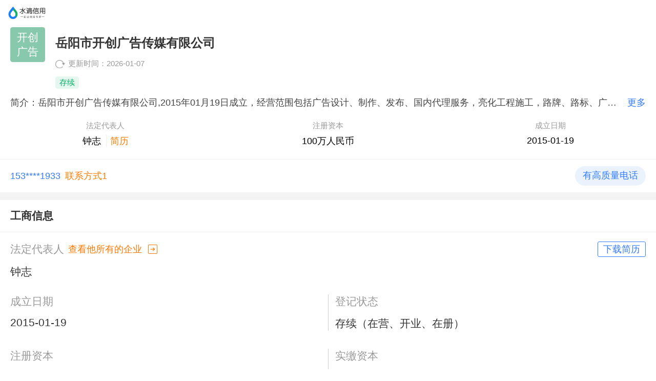

--- FILE ---
content_type: text/html; charset=utf-8
request_url: https://m.shuidi.cn/company-a66409dafd09d6388a3ef2f417b362dc.html
body_size: 7144
content:
<!doctype html>
<html data-n-head-ssr lang="en" data-n-head="%7B%22lang%22:%7B%22ssr%22:%22en%22%7D%7D">
  <head >
    <meta data-n-head="ssr" charset="utf-8"><meta data-n-head="ssr" name="viewport" content="width=device-width, initial-scale=1"><meta data-n-head="ssr" data-hid="description" name="description" content=""><meta data-n-head="ssr" name="format-detection" content="telephone=no"><meta data-n-head="ssr" name="keywords" content="岳阳市开创广告传媒有限公司、岳阳市开创广告传媒有限公司联系方式、岳阳市开创广告传媒有限公司法人、岳阳市开创广告传媒有限公司失信、岳阳市开创广告传媒有限公司财务状况"><meta data-n-head="ssr" name="description" content="水滴信用为你提供岳阳市开创广告传媒有限公司的联系方式，法人信息，等全维度信息，查企业就在水滴信用!"><meta data-n-head="ssr" name="applicable-device" content="mobile"><meta data-n-head="ssr" rel="canonical" ref="https://shuidi.cn/company-a66409dafd09d6388a3ef2f417b362dc.html"><title>岳阳市开创广告传媒有限公司 - 水滴信用</title><link data-n-head="ssr" rel="icon" type="image/x-icon" href="/favicon.ico"><script data-n-head="ssr" src="https://hm.baidu.com/hm.js?4cb0385b9ad8022cb597e5015cb7a9e8"></script><link rel="preload" href="/static/179c620.js" as="script"><link rel="preload" href="/static/1649fe5.js" as="script"><link rel="preload" href="/static/css/96656bf.css" as="style"><link rel="preload" href="/static/c05fc61.js" as="script"><link rel="preload" href="/static/css/30a4686.css" as="style"><link rel="preload" href="/static/fcda7f1.js" as="script"><link rel="preload" href="/static/css/f64973b.css" as="style"><link rel="preload" href="/static/2bae95f.js" as="script"><link rel="preload" href="/static/css/2275a74.css" as="style"><link rel="preload" href="/static/027e1aa.js" as="script"><link rel="stylesheet" href="/static/css/96656bf.css"><link rel="stylesheet" href="/static/css/30a4686.css"><link rel="stylesheet" href="/static/css/f64973b.css"><link rel="stylesheet" href="/static/css/2275a74.css">
  </head>
  <body >
    <div data-server-rendered="true" id="shuidimobilecontainer"><!----><div id="__layout"><div class="page"><div class="header-logo"><a href="/" title="水滴信用"><img alt="水滴信用" src="https://statichuoshan.shuidi.cn/shuidi/images/home/shuidi-logo-174.png"></a></div> <div class="box1"><div class="box_child"><div class="header_row1"><div class="company_logo"><div class="logo logo1" data-v-6acb832d><div class="box" style="width:1.2592592592592593rem;height:1.2592592592592593rem;border-radius:0.08333333333333333rem;" data-v-6acb832d><div class="logoBg" style="background-color:rgba(76,121,189,0.6);" data-v-6acb832d></div> <div class="table" data-v-6acb832d><div class="table_cell" style="color:#FFF;font-size:0.3888888888888889rem;letter-spacing:0.00720164609053498rem;" data-v-6acb832d>开创广告</div></div></div></div> <div class="claim-iocn"><!----> <!----></div></div> <div class="right"><h1 id="company_name" class="company_name">岳阳市开创广告传媒有限公司
                    </h1> <div class="second_row"><div class="update"><span class="iconRefresh"></span> <span>更新时间：2026-01-07</span></div></div> <div class="tag_box"><div class="company_status default">
                            存续</div> <!----> <!----> <!----></div></div></div> <div class="intro"><div id="intro" class="intro">简介：岳阳市开创广告传媒有限公司,2015年01月19日成立，经营范围包括广告设计、制作、发布、国内代理服务，亮化工程施工，路牌、路标、广告牌安装的施工，文化活动的组织与策划，导向标识、招牌设计，导向标识制作，图文制作，招牌制作，围栏、护栏设计与安装，办公用品、公交站台、村务公开栏制作与销售，办公设备耗材批发，室内装饰设计服务。（依法须经批准的项目，经相关部门批准后方可开展经营活动）</div> <div class="btn_more">更多</div></div> <div class="row_3"><div class="left_box"><div class="title">法定代表人</div> <div class="content"><span class="col_link">钟志</span> <div class="btn_download"><div class="download" data-v-5e126cfb><span data-v-5e126cfb>简历</span> <!----></div></div></div></div> <div class="center_box"><div class="title">注册资本</div> <div class="content"><span id="registered_capital">100万人民币</span></div></div> <div class="right_box"><div class="title">成立日期</div> <div class="content"><span id="establishmen_date">2015-01-19</span></div></div></div></div> <div class="ab-test-b"><div class="ab-test-b__left"><div class="phone">153****1933</div> <div class="btn_more">联系方式1</div></div> <div class="ab-test-b__right"><div class="ab-test-b__tag">有高质量电话</div> <!----> <!----></div></div></div> <div class="item_box"><div class="item_box_title">工商信息</div> <div class="chunk"><div class="row1"><div class="flex_box"><div class="label">法定代表人</div> <div class="right_btn">查看他所有的企业
                    </div> <div class="flex_1"></div> <div class="download btn_download" data-v-5e126cfb><span data-v-5e126cfb>下载简历</span> <!----></div></div> <div class="text">钟志</div></div> <div class="row"><div class="left"><div class="label">成立日期</div> <div class="text">2015-01-19</div></div> <div class="right"><div class="label">登记状态</div> <div class="text">存续（在营、开业、在册）</div></div></div> <div class="row"><div class="left"><div class="label">注册资本</div> <div class="text">100.000000万人民币</div></div> <div class="right"><div class="label">实缴资本</div> <div class="text">-</div></div></div> <div class="row"><div class="left"><div class="label">企业类型</div> <div class="text">有限责任公司(自然人独资)</div></div> <div class="right"><div class="label">参保人数</div> <div class="text">0人</div></div></div> <div class="row"><div class="left"><div class="label">所属地区</div> <div class="text">湖南省</div></div> <div class="right"><div class="label">人员规模</div> <div class="text">企业选择不公示</div></div></div></div> <div class="chunk"><div class="row"><div class="left"><div class="label">统一社会信用代码</div> <div class="text">91430600329350129R</div></div> <div class="right"><div class="label">工商注册号</div> <div class="text">430601000017633</div></div></div> <div class="row"><div class="left"><div class="label">组织机构代码</div> <div class="text">329350129</div></div></div></div> <div class="chunk"><div class="row2"><div class="label">曾用名</div> <div class="text">-</div></div> <div class="row2"><div class="label">所属行业</div> <div class="text">商务服务业</div></div></div> <div class="chunk"><div class="row2"><div class="label">经营范围</div> <div class="text business_scope">广告设计、制作、发布、国内代理服务，亮化工程施工，路牌、路标、广告牌安装的施工，文化活动的组织与策划，导向标识、招牌设计，导向标识制作，图文制作，招牌制作，围栏、护栏设计与安装，办公用品、公交站台、村务公开栏制作与销售，办公设备耗材批发，室内装饰设计服务。（依法须经批准的项目，经相关部门批准后方可开展经营活动）</div> <!----></div> <div class="row2"><div class="label">企业地址</div> <div class="text">湖南省岳阳市岳阳经济技术开发区金凤桥管理处监申桥社区创业服务中心大楼8楼801</div></div></div> <div class="chunk"><div class="row2"><div class="label">营业期限</div> <div class="text">2015-01-19 至 2035-01-18</div></div> <div class="row2"><div class="label">核准日期</div> <div class="text">2023-11-29</div></div> <div class="row2"><div class="label">登记机关</div> <div class="text">岳阳市岳阳楼区市场监督管理局</div></div></div></div> <div class="item_box"><div class="item_box_title">股东信息 1</div> <div class="key_employee item" data-v-3c392557><div class="row1" data-v-3c392557><div class="logo logo1" data-v-6acb832d data-v-3c392557><div class="box" style="width:0.7962962962962963rem;height:0.7962962962962963rem;border-radius:0.05555555555555555rem;" data-v-6acb832d><div class="logoBg" style="background-color:rgba(76,121,189,0.6);" data-v-6acb832d></div> <div class="table" data-v-6acb832d><div class="table_cell" data-v-6acb832d></div></div></div></div> <span class="employee_name" data-v-3c392557>钟志</span> <div class="right_btn" data-v-3c392557>查看他所有的企业</div></div> <div class="row" data-v-3c392557><div class="left" data-v-3c392557><div class="label" data-v-3c392557>持股比例</div> <div class="content" data-v-3c392557>100%</div></div> <div class="right" data-v-3c392557><div class="label" data-v-3c392557>股东类型</div> <div class="content" data-v-3c392557>自然人股东</div></div></div> <div class="row" data-v-3c392557><div class="left" data-v-3c392557><div class="label" data-v-3c392557>认缴出资额</div> <div class="content" data-v-3c392557>100万元</div></div> <div class="right" data-v-3c392557><div class="label" data-v-3c392557>实缴出资额</div> <div class="content" data-v-3c392557>-</div></div></div> <!----> <!----> <div class="line" data-v-3c392557></div></div> <!----></div> <div class="item_box"><div class="item_box_title">主要人员 2</div> <div class="key_employee item" data-v-0cd6a85a><div class="row1" data-v-0cd6a85a><div class="logo logo1" data-v-6acb832d data-v-0cd6a85a><div class="box" style="width:0.7962962962962963rem;height:0.7962962962962963rem;border-radius:0.05555555555555555rem;" data-v-6acb832d><div class="logoBg" style="background-color:rgba(177,109,176,0.6);" data-v-6acb832d></div> <div class="table" data-v-6acb832d><div class="table_cell" style="color:#FFF;font-size:0.3422222222222222rem;letter-spacing:0.006337448559670782rem;" data-v-6acb832d>方</div></div></div></div> <span class="employee_name" data-v-0cd6a85a>方雨</span> <div class="right_btn" data-v-0cd6a85a>查看他所有的企业</div></div> <div class="row2" data-v-0cd6a85a><span data-v-0cd6a85a>职位</span> <div class="download btn_download" data-v-5e126cfb data-v-0cd6a85a><span data-v-5e126cfb>下载简历</span> <!----></div></div> <div class="row3" data-v-0cd6a85a><span data-v-0cd6a85a>监事</span></div></div><div class="key_employee item" data-v-0cd6a85a><div class="row1" data-v-0cd6a85a><div class="logo logo1" data-v-6acb832d data-v-0cd6a85a><div class="box" style="width:0.7962962962962963rem;height:0.7962962962962963rem;border-radius:0.05555555555555555rem;" data-v-6acb832d><div class="logoBg" style="background-color:rgba(193,123,86,0.6);" data-v-6acb832d></div> <div class="table" data-v-6acb832d><div class="table_cell" style="color:#FFF;font-size:0.3422222222222222rem;letter-spacing:0.006337448559670782rem;" data-v-6acb832d>钟</div></div></div></div> <span class="employee_name" data-v-0cd6a85a>钟志</span> <div class="right_btn" data-v-0cd6a85a>查看他所有的企业</div></div> <div class="row2" data-v-0cd6a85a><span data-v-0cd6a85a>职位</span> <div class="download btn_download" data-v-5e126cfb data-v-0cd6a85a><span data-v-5e126cfb>下载简历</span> <!----></div></div> <div class="row3" data-v-0cd6a85a><span data-v-0cd6a85a>执行公司事务的董事,经理</span></div></div> <!----></div> <!----> <!----> <!----> <!----> <!----> <!----> <div class="dialog" data-v-169f825c><!----></div></div></div></div><script>window.__SHUIDIMOBILE__=(function(a,b,c,d,e,f,g,h,i,j,k,l,m,n,o,p,q,r,s,t,u,v,w,x,y,z,A,B,C,D,E,F,G,H,I,J,K,L,M,N,O,P,Q,R,S,T,U,V,W,X,Y,Z,_,$,aa,ab,ac,ad,ae,af,ag,ah,ai,aj,ak,al,am,an,ao){aa.stock={is_personal:e,stock_name:g,digest:f,logo:{logo_url:b,logo_str:{logoImgStr:t,logoImgColor:Q}},rel_num:k};aa.stock_proportion=R;aa.stock_capital_num=o;aa.stock_date=p;aa.pays=[{pay_no:e,invest_type:S,stock_capital:o,stock_date:p,stock_unit:T}];aa.is_show_pays=i;aa.stock_realcapital_num=h;aa.stock_realdate=h;aa.is_show_real_pays=i;aa.realpays=[];aa.include_date=n;aa.stock_type=U;aa.remove_date=h;aa.product_id=b;aa.product_name=h;aa.invest_num=a;aa.labels=[V,W];ab.employee_name=u;ab.position=Y;ab.name="\u003Cspan style=\"background-color: #84cab0\" class=\"surname-span\"\u003E方\u003C\u002Fspan\u003E";ab.company_relation_num=a;ab.logo=d;ac.employee_name=g;ac.position=Z;ac.name="\u003Cspan style=\"background-color: #bc9edd\" class=\"surname-span\"\u003E钟\u003C\u002Fspan\u003E";ac.company_relation_num=a;ac.logo=d;return {layout:"default",data:[{digest:f,details:{head_info:{not_claim:e,logoImgStr:E,logoImgColor:F,logo_img_str:E,logo_img_color:F,history_names:d,main_product_list:b,group_info:[],product_info:{product_name:d,round:d,product_id:d},company_type_list:[G,H],capital_display_rule:{is_display:e,display_name:I},province_str:J,company_name:K,company_status:"存续",companyStatusStr:L,intro:"岳阳市开创广告传媒有限公司,2015年01月19日成立，经营范围包括广告设计、制作、发布、国内代理服务，亮化工程施工，路牌、路标、广告牌安装的施工，文化活动的组织与策划，导向标识、招牌设计，导向标识制作，图文制作，招牌制作，围栏、护栏设计与安装，办公用品、公交站台、村务公开栏制作与销售，办公设备耗材批发，室内装饰设计服务。（依法须经批准的项目，经相关部门批准后方可开展经营活动）",legal_person:g,legal_person_info:{legal_person_caption:M,data:[{legal_person:g,is_personal:e,digest:b}]},province:N,address:m,industry_name:d,rpids_arr:["1281","1294","1309"],capital:"100万人民币",establish_date:n,last_update:"2026-01-07",pv:a,credit_no:O,city:"岳阳市",icp_list:[],cliam_level:a,to_mp_label_type:s,chain_info:d,finance_history_str:b,stock_base_str:[],org_type:b,is_sme:j,scale:{scale:"微型",scale_letter:"XS",scale_desc:"基于大数据模型，结合不同行业企业的经营数据计算形成的L(大型)、M(中型)、S(小型)和XS(微型)四类企业规模分类体系（部分缺乏判定指标或新成立的企业不纳入计算范畴）。"},industries:{industry_l1_name:"租赁和商务服务业",industry_l2_name:P,industry_l3_name:"广告业",industry_l4_name:"其他广告服务"},revoke_info:d,company_tags:{history_name:[],company_type:b,sme:"小微企业",soes:b,rongzi:b,stock:[],technology:[],certificate:[],expire_certificate:[],aaa:b,risk:[],has_credit_alert:c},risk_mark_count:{direct:{black_list:b,popular_feeling:[]},partner:{black_list:[],popular_feeling:[]},invest:{black_list:[],popular_feeling:[]}}},partners_info:{partners_num:e,partners_list:[{stock:{is_personal:e,stock_name:g,digest:f,logo:{logo_url:b,logo_str:{logoImgStr:t,logoImgColor:Q}},rel_num:k},stock_proportion:R,stock_capital_num:o,stock_date:p,pays:[{pay_no:e,invest_type:S,stock_capital:o,stock_date:p,stock_unit:T}],is_show_pays:i,stock_realcapital_num:h,stock_realdate:h,is_show_real_pays:i,realpays:[],include_date:n,stock_type:U,remove_date:h,product_id:b,product_name:h,invest_num:a,labels:[V,W]}]},employees_info:{employees_num:l,employees_list:[{name:"方",name_color:X,position:Y,employee_name:u,company_relation_num:k,logo:d},{name:t,name_color:X,position:Z,employee_name:g,company_relation_num:k,logo:d}]},base_info:{partners_num:e,employees_num:l,invests_num:a,controller_count:k,beneficial_count:k,change_num:_,annual_reports_num:10,n_branches_num:a,actual_control_num:a,actual_holder_data:[],is_main_company:i,parent_company_name_digest:d,finally_gains_person_num:a,the_same_industry_analyzed_num:e,partner_pub_num:a,has_stock:a},ticket_count:a},baseInfo:{company_name:K,legal_person:g,legal_person_info:{legal_person_caption:M,data:[{legal_person:g,is_personal:e,digest:b}]},establish_date:n,company_status:"存续（在营、开业、在册）",companyStatusStr:L,capital:"100.000000万人民币",real_capital:d,company_type:"有限责任公司(自然人独资)",insurance_amount:"0人",insurance_year:2024,has_report_amount:j,province:N,employee_no:"企业选择不公示",credit_no:O,company_no:"430601000017633",org_code:"329350129",history_names:[],industry_l2_name:P,business_scope:$,company_address:m,operation_date:"2015-01-19 至 2035-01-18",issue_date:v,authority:"岳阳市岳阳楼区市场监督管理局",company_type_list:[G,H],capital_display_rule:{is_display:e,display_name:I},province_str:J,partners:{total:e,data:[aa]},employees:{total:l,data:[ab,ac]},person_count_num:s,changes:{total:_,data:[{id:"745269922",company_name_digest:f,change_record:"5a486f35aabe57599f71664b849ef7e3",change_date:"2024-06-12",change_type:w,change_field:x,content_before:q,content_after:"蒋斌 *** 备案手机：***",change_source:c,content_before_marked:"[{\"content\": \"钟志 *** 备案手机：***\", \"mark_diffs\": [{\"name\": \"钟志\", \"end_idx\": 1, \"start_idx\": 0}]}]",content_after_marked:"[{\"content\": \"蒋斌 *** 备案手机：***\", \"mark_diffs\": [{\"name\": \"蒋斌\", \"end_idx\": 1, \"start_idx\": 0}]}]",change_parsed_record:b,use_flag:c,create_time:"2024-06-28 02:12:38",update_time:ad},{id:"598618186",company_name_digest:f,change_record:"70c87851eae8479823f37a2e51ba519a",change_date:v,change_type:ae,change_field:ae,content_before:"岳阳经济技术开发区亮山村嘉惠小区综合楼113号",content_after:m,change_source:c,content_before_marked:"[{\"content\": \"岳阳经济技术开发区亮山村嘉惠小区综合楼113号\", \"mark_diffs\": [{\"name\": \"亮山村嘉惠小\", \"end_idx\": 14, \"start_idx\": 9}, {\"name\": \"综合\", \"end_idx\": 17, \"start_idx\": 16}, {\"name\": \"13号\", \"end_idx\": 22, \"start_idx\": 20}]}]",content_after_marked:"[{\"content\": \"湖南省岳阳市岳阳经济技术开发区金凤桥管理处监申桥社区创业服务中心大楼8楼801\", \"mark_diffs\": [{\"name\": \"湖南省岳阳市\", \"end_idx\": 5, \"start_idx\": 0}, {\"name\": \"金凤桥管理处监申桥社\", \"end_idx\": 24, \"start_idx\": 15}, {\"name\": \"创业服务中心大\", \"end_idx\": 32, \"start_idx\": 26}, {\"name\": \"8楼80\", \"end_idx\": 37, \"start_idx\": 34}]}]",change_parsed_record:b,use_flag:c,create_time:y,update_time:y},{id:"678029247",company_name_digest:f,change_record:"f4f289fc58c3deb84970a8458666281d",change_date:v,change_type:z,change_field:A,content_before:b,content_after:"2023-11-22住所变更",change_source:c,content_before_marked:B,content_after_marked:"[{\"content\": \"2023-11-22住所变更\", \"mark_diffs\": [{\"name\": \"2023-11-22住所变更\", \"end_idx\": 13, \"start_idx\": 0}]}]",change_parsed_record:b,use_flag:c,create_time:"2024-05-27 19:37:48",update_time:af},{id:"598618190",company_name_digest:f,change_record:"b37abbb1a744059892585df2ae0d5ef3",change_date:"2023-11-22",change_type:w,change_field:x,content_before:q,content_after:"钟志 *** 备案手机：*** （网上办理）",change_source:c,content_before_marked:C,content_after_marked:"[{\"content\": \"钟志 *** 备案手机：*** （网上办理）\", \"mark_diffs\": [{\"name\": \" （网上办理）\", \"end_idx\": 21, \"start_idx\": 15}]}]",change_parsed_record:b,use_flag:c,create_time:y,update_time:ag},{id:"438169636",company_name_digest:f,change_record:"0f91af3f31df869eb83cf278db98ab51",change_date:ah,change_type:ai,change_field:aj,content_before:"方蒙蒙",content_after:u,change_source:c,content_before_marked:"[{\"content\": \"方蒙蒙\", \"add_mark\": \"【退出】\", \"mark_diffs\": [{\"name\": \"方蒙蒙\", \"end_idx\": 2, \"name_id\": \"4dffa79ee4283f7e9c93aecdd2a4042c\", \"start_idx\": 0, \"is_personal\": 1}]}]",content_after_marked:"[{\"content\": \"方雨\", \"add_mark\": \"【新增】\", \"mark_diffs\": [{\"name\": \"方雨\", \"end_idx\": 1, \"name_id\": \"feb866b5c33634989d3bb0def2962e81\", \"start_idx\": 0, \"is_personal\": 1}]}]",change_parsed_record:b,use_flag:c,create_time:ak,update_time:ak},{id:"678029296",company_name_digest:f,change_record:"25851684c7388e5f37d006d1841579ba",change_date:ah,change_type:z,change_field:A,content_before:b,content_after:"监事备案",change_source:c,content_before_marked:B,content_after_marked:"[{\"content\": \"监事备案\", \"mark_diffs\": [{\"name\": \"监事备案\", \"end_idx\": 3, \"start_idx\": 0}]}]",change_parsed_record:b,use_flag:c,create_time:al,update_time:af},{id:"269010615",company_name_digest:f,change_record:"8415501a2e4d8ded7a1174e7487f5f4b",change_date:D,change_type:am,change_field:am,content_before:"广告设计、制作及发布；亮化工程、文化活动策划服务。（依法须经批准的项目，经相关部门批准后方可开展经营活动）",content_after:$,change_source:c,content_before_marked:"[{\"content\": \"广告设计、制作及发布\\n亮化工程、文化活动策划服务。（依法须经批准的项目，经相关部门批准后方可开展经营活动）\", \"mark_diffs\": [{\"name\": \"及\", \"end_idx\": 7, \"start_idx\": 7}, {\"name\": \"\\n\", \"end_idx\": 10, \"start_idx\": 10}]}]",content_after_marked:"[{\"content\": \"广告设计、制作、发布、国内代理服务，亮化工程施工，路牌、路标、广告牌安装的施工，文化活动的组织与策划，导向标识、招牌设计，导向标识制作，图文制作，招牌制作，围栏、护栏设计与安装，办公用品、公交站台、村务公开栏制作与销售，办公设备耗材批发，室内装饰设计服务。（依法须经批准的项目，经相关部门批准后方可开展经营活动）\", \"mark_diffs\": [{\"name\": \"、\", \"end_idx\": 7, \"start_idx\": 7}, {\"name\": \"、国内代理服务，\", \"end_idx\": 17, \"start_idx\": 10}, {\"name\": \"施工，路牌\", \"end_idx\": 26, \"start_idx\": 22}, {\"name\": \"路标、广告牌安装的施工，\", \"end_idx\": 39, \"start_idx\": 28}, {\"name\": \"的组织与\", \"end_idx\": 47, \"start_idx\": 44}, {\"name\": \"，导向标识、招牌设计，导向标识制作，图文制作，招牌制作，围栏、护栏设计与安装，办公用品、公交站台、村务公开栏制作与销售，办公设备耗材批发，室内装饰设计\", \"end_idx\": 124, \"start_idx\": 50}]}]",change_parsed_record:b,use_flag:c,create_time:r,update_time:r},{id:"269010659",company_name_digest:f,change_record:"ec72576f33549ca799287cfa0197cb52",change_date:D,change_type:ai,change_field:aj,content_before:g,content_after:g,change_source:c,content_before_marked:an,content_after_marked:an,change_parsed_record:b,use_flag:c,create_time:r,update_time:r},{id:"678029292",company_name_digest:f,change_record:"170e5747c8a48d6862295f695fcda536",change_date:D,change_type:z,change_field:A,content_before:b,content_after:"2021-08-09经营范围增加",change_source:c,content_before_marked:B,content_after_marked:"[{\"content\": \"2021-08-09经营范围增加\", \"mark_diffs\": [{\"name\": \"2021-08-09经营范围增加\", \"end_idx\": 15, \"start_idx\": 0}]}]",change_parsed_record:b,use_flag:c,create_time:al,update_time:ag},{id:"334208884",company_name_digest:f,change_record:"50e312c76bf3a97f98897b82d1e1ff6a",change_date:"2016-06-17",change_type:w,change_field:x,content_before:q,content_after:q,change_source:c,content_before_marked:C,content_after_marked:C,change_parsed_record:b,use_flag:c,create_time:"2022-11-08 18:18:39",update_time:ad}]},history_count:l},showPhone:j,partners:[aa],partnersNo:e,employees:[ab,ac],employeesNo:l,outboundList:[],outboundNo:a,courtList:[],courtNo:a,brandList:[],brandNo:a,judicialList:[],judicialNo:a,patentList:[],patentNo:a,biddingList:[],biddinNo:a,riskNo:{lawsuit_list_num:a,court_notice_num:a,court_anno_num:a,sanctions_num:c,operations_num:a,illegals_num:a,company_uncredits_num:a,company_executes_num:a,company_own_tax_num:a,justice_num:a,chattels_num:a,tax_num:a,clear_num:a,intellectual_num:a,debts_num:a,is_dispute:a,risk_case_count:a,risk_zhongben_count:a,risk_xianxiao_count:a,hegui_hide:i,judicial:a,risk_service_count:a,evaluate_result_count:a,bankruptcy_count:a,sfpm_count:a,simple_cancel_count:a,cancel_notices_count:a,tax_status_count:a,tax_punish_count:a,pledge_count:a,bid_count:56,shell_count:a},heguiCheck:a,contactInfo:{contact:"153****1933",contact_num:e,kpContact:j,visitContact:i,has_phone:j,address:m,address_count:s,official_website:d,email:"****@",last_update:ao,last_update_detail:ao},title:"岳阳市开创广告传媒有限公司 - 水滴信用",keywords:"岳阳市开创广告传媒有限公司、岳阳市开创广告传媒有限公司联系方式、岳阳市开创广告传媒有限公司法人、岳阳市开创广告传媒有限公司失信、岳阳市开创广告传媒有限公司财务状况",description:"水滴信用为你提供岳阳市开创广告传媒有限公司的联系方式，法人信息，等全维度信息，查企业就在水滴信用!"}],fetch:{},error:d,serverRendered:j,routePath:"\u002Fcompany-a66409dafd09d6388a3ef2f417b362dc.html",config:{_app:{basePath:"\u002F",assetsPath:"\u002Fstatic\u002F",cdnURL:d}}}}(0,"","0",null,1,"a66409dafd09d6388a3ef2f417b362dc","钟志","-",false,true,"1",2,"湖南省岳阳市岳阳经济技术开发区金凤桥管理处监申桥社区创业服务中心大楼8楼801","2015-01-19",100,"2025-12-30","钟志 *** 备案手机：***","2022-11-08 17:39:20",3,"钟","方雨","2023-11-29","联系方式变更","联络员备案","2023-12-01 08:17:20","章程备案变更","章程备案","[]","[{\"content\": \"钟志 *** 备案手机：***\"}]","2021-08-11","开创广告","#3aa678","有限责任公司","独资企业","注册资本","湖南省岳阳市","岳阳市开创广告传媒有限公司","在业","法定代表人","湖南省","91430600329350129R","商务服务业","#4c79bd","100%","货币","万元","自然人股东","实际控制人","受益所有人","#bc9edd","监事","执行公司事务的董事,经理",13,"广告设计、制作、发布、国内代理服务，亮化工程施工，路牌、路标、广告牌安装的施工，文化活动的组织与策划，导向标识、招牌设计，导向标识制作，图文制作，招牌制作，围栏、护栏设计与安装，办公用品、公交站台、村务公开栏制作与销售，办公设备耗材批发，室内装饰设计服务。（依法须经批准的项目，经相关部门批准后方可开展经营活动）",{},{},{},"2025-08-31 15:47:12","地址变更","2025-08-31 15:47:13","2025-08-31 15:47:11","2023-02-22","主要人员变更","高级管理人员备案（董事、监事、经理等）","2023-03-03 05:19:58","2024-05-27 19:37:49","经营范围变更","[{\"content\": \"钟志\", \"mark_diffs\": [{\"name\": \"钟志\", \"end_idx\": 1, \"name_id\": \"9342f51a92bf3268b3b514b946489259\", \"start_idx\": 0, \"is_personal\": 1}]}]","2026-01-07 05:46:32"));</script><script src="/static/179c620.js" defer></script><script src="/static/2bae95f.js" defer></script><script src="/static/027e1aa.js" defer></script><script src="/static/1649fe5.js" defer></script><script src="/static/c05fc61.js" defer></script><script src="/static/fcda7f1.js" defer></script>
  </body>
</html>


--- FILE ---
content_type: text/css; charset=UTF-8
request_url: https://m.shuidi.cn/static/css/f64973b.css
body_size: 3822
content:
.page{background-color:#f4f4f4}.box1{position:relative}.box1 .oneMinute{position:absolute;right:.37037rem;top:.37037rem}.box1 .contacts{background-color:#fff;height:1.2037rem;margin-top:.22222rem;padding:0 .37037rem}.box1 .contacts,.box1 .contacts .left{align-items:center;display:flex;flex-flow:row nowrap;justify-content:space-between}.box1 .contacts .left{flex:1;overflow:hidden}.box1 .contacts .left .phone{background:buildStatic("/assets/imgs/company_detail/icon_mobile_hollow.png") no-repeat 0;background-size:.38889rem .4537rem;color:#327bf9;font-size:.40741rem;height:.92593rem;line-height:.92593rem;overflow:hidden;padding-left:.5rem;text-overflow:ellipsis;white-space:nowrap}.box1 .contacts .left .btn_more{color:#ff7d00;flex-shrink:0;font-size:.38889rem;margin-left:.18519rem}.box1 .contacts .right{box-sizing:border-box;flex-shrink:0;text-align:right}.box1 .contacts .right .phone_analyze{height:.47222rem;margin-left:.37037rem;width:3.30556rem}.box1 .updateTime{align-items:center;color:#666;display:flex;flex-flow:row nowrap;font-size:.33333rem;justify-content:space-between;margin-top:.35185rem}.box1 .updateTime .update{background:buildStatic("/assets/imgs/refresh.png") no-repeat 0;background-size:.35185rem .30556rem;padding-left:.55556rem}.box1 .box_child{background-color:#fff;box-sizing:border-box;padding:.37037rem;position:relative;width:100%}.box1 .box_child .claim-btn{height:.64815rem;position:absolute;right:0;top:.31481rem;width:2rem;z-index:2}.box1 .box_child .claim-btn .pic{height:100%;width:100%}.box1 .box_child>.header_row1{align-items:flex-start;display:flex;flex-flow:row nowrap;position:relative}.box1 .box_child>.header_row1 .company_logo{flex-shrink:0;padding-right:.46296rem;position:relative}.box1 .box_child>.header_row1 .company_logo .claim-iocn{height:.33333rem;left:-.12037rem;position:absolute;top:1.2037rem;width:1.50926rem;z-index:2}.box1 .box_child>.header_row1 .company_logo .claim-iocn .pic{height:100%;width:100%}.box1 .box_child>.header_row1 .right{flex:1;left:-.08333rem;position:relative}.box1 .box_child>.header_row1 .company_name{word-wrap:break-word;color:#333;font-size:.44444rem;font-stretch:normal;font-weight:700;letter-spacing:0;line-height:.55556rem;word-break:break-all}.box1 .box_child>.header_row1 .company_name.fixWidth{width:5.74074rem}.box1 .box_child>.header_row1 .second_row{align-items:center;color:#999;display:flex;flex-flow:row nowrap;font-size:.27778rem;font-stretch:normal;font-weight:400;justify-content:flex-start;letter-spacing:0;margin-top:.18519rem;width:100%}.box1 .box_child>.header_row1 .second_row .update{align-items:center;display:flex}.box1 .box_child>.header_row1 .second_row .update .iconRefresh{background:url(/static/img/refresh.96a7e63.png) no-repeat 50%;background-size:.35185rem .30556rem;display:inline-block;height:.30556rem;margin-right:.11111rem;width:.35185rem}.box1 .box_child>.header_row1 .second_row .visit{margin-left:.31481rem}.box1 .box_child>.header_row1 .tag_box{align-items:center;display:flex;flex-flow:row wrap;justify-content:flex-start;margin-top:.27778rem}.box1 .box_child>.header_row1 .tag_box .company_status{background-color:#e5f7ef;border-radius:.08333rem;color:#00ae64;display:inline-block;font-size:.27778rem;height:.44444rem;line-height:.44444rem;margin-bottom:.18519rem;margin-right:.17593rem;padding:0 .14815rem;white-space:nowrap}.box1 .box_child>.header_row1 .tag_box .company_status.danger{background-color:#ffebeb;color:red}.box1 .box_child>.header_row1 .tag_box .company_status.fapiao{background-color:#eaf2fe;color:#327bf9}.box1 .box_child>.header_row1 .tag_box .company_status.risk{background-color:#ffebeb;color:red}.box1 .box_child>div.intro{align-items:center;display:flex;justify-content:space-between;margin-top:.09259rem}.box1 .box_child>div.intro .intro{color:#444;flex:1;font-size:.33333rem;overflow:hidden;position:relative;text-overflow:ellipsis;white-space:nowrap}.box1 .box_child>div.intro .btn_more{color:#327bf9;flex-shrink:0;font-size:.33333rem;margin-left:.07407rem}.box1 .box_child>.row_3{display:flex;flex-flow:row nowrap;justify-content:space-between;margin-top:.33333rem}.box1 .box_child>.row_3 .left_box,.box1 .box_child>.row_3 .right_box{border-radius:.09259rem;flex-shrink:0;width:30%}.box1 .box_child>.row_3 .center_box{border-radius:.09259rem;flex-shrink:0;width:40%}.box1 .box_child>.row_3 .title{color:#999;font-size:.27778rem;height:.55556rem;line-height:.55556rem;text-align:center}.box1 .box_child>.row_3 .isnull{color:#999;font-size:.33333rem}.box1 .box_child>.row_3 .content{align-items:center;display:flex;flex-flow:row nowrap;font-size:.33333rem;height:.55556rem;justify-content:center;padding:0 .09259rem}.box1 .box_child>.row_3 .content>span:first-child{overflow:hidden;text-overflow:ellipsis;white-space:nowrap}.box1 .box_child>.row_3 .content>.btn_download{border-left:.01852rem solid #eee;color:#ff7d00;flex-shrink:0;margin-left:.18519rem;padding-left:.12963rem}.box1 .ab-test-a{align-items:center;background:#fff;box-sizing:border-box;display:flex;flex-flow:row nowrap;font-size:.27778rem;justify-content:space-between;padding:0 .37037rem .37037rem}.box1 .ab-test-a .update{align-items:center;color:#999;display:flex}.box1 .ab-test-a .update .iconRefresh{background:buildStatic("/assets/imgs/refresh.png") no-repeat 50%;background-size:.35185rem .30556rem;display:inline-block;height:.30556rem;margin-right:.11111rem;width:.35185rem}.box1 .ab-test-a .ab-test-a__right{align-items:center;color:#327bf9;display:flex;flex-flow:row nowrap;font-size:.33333rem;position:relative}.box1 .ab-test-a .ab-test-a__right .btn_more{margin-left:.07407rem}.box1 .ab-test-a .ab-test-a__right .hover_icon{height:.61111rem;position:absolute;right:0;top:-.46296rem;width:auto}.box1 .ab-test-b{background-color:#fff;border-top:1px solid #eee;box-sizing:border-box;font-size:.33333rem;height:1.2037rem;justify-content:space-between;line-height:1.2037rem;padding-left:.37037rem;padding-right:.37037rem}.box1 .ab-test-b,.box1 .ab-test-b .ab-test-b__left{align-items:center;display:flex;flex-flow:row nowrap}.box1 .ab-test-b .ab-test-b__left .phone{color:#327bf9}.box1 .ab-test-b .ab-test-b__left .btn_more{color:#ff7d00;margin-left:.16667rem}.box1 .ab-test-b .ab-test-b__right{align-items:center;display:flex;flex-flow:row nowrap}.box1 .ab-test-b .ab-test-b__right .ab-test-b__tag{background-color:#eaf2fe;border-radius:.35185rem;color:#327bf9;height:.7037rem;line-height:.7037rem;padding:0 .27778rem}.box1 .ab-test-b .ab-test-b__right .tag-right{margin-left:.11111rem}.box1 .ab-test-b .ab-test-b__right .img{height:.7037rem;width:auto}.box1 .debt-row{align-items:center;background-color:#fff;display:flex;flex-flow:row nowrap;height:1.2037rem;justify-content:space-between;width:100%}.box1 .debt-row__left{padding-left:.38889rem}.box1 .debt-row__left .text1{color:#ff2e31;font-size:.38889rem}.box1 .debt-row__left .text2{color:#999;font-size:.33333rem;margin-left:.14815rem}.box1 .debt-row__right{padding-right:.34259rem}.box1 .debt-row__right .text1{color:#999;font-size:.33333rem;margin-right:.15741rem}.box1 .debt-row__right .btn1{background-color:#ffeded;border-radius:.35185rem;color:#fe534c;display:inline-block;font-size:.33333rem;height:.7037rem;line-height:.7037rem;text-align:center;width:1.92593rem}.box1 .box-a{border-top:1px solid #eee}.box1 .box-b,.box2{margin-top:.22222rem}.box2{background-color:#fff;min-height:.37037rem;overflow:hidden;padding:.27778rem 0 .27778rem .37037rem;width:100%}.box2 .hidden_box{background:buildStatic("/assets/imgs/company_detail/text_hidden.png") no-repeat 50%;background-size:.47222rem .30556rem;display:inline-block;height:.30556rem;margin-right:.09259rem;position:relative;top:.07407rem;width:.47222rem}.box2 .right_swip{flex:1}.box2 .right_swip .swiper_slide{width:2.83333rem}.box2 .right_swip .last_slide{width:1.48148rem}.box2 .right_swip .last_slide .show_more{align-items:center;background-color:#f8f8f8;border-radius:.05556rem;color:#999;display:flex;flex-flow:column nowrap;font-size:.25926rem;height:1.85185rem;justify-content:space-around;padding:.14815rem .27778rem;text-align:center;width:1.48148rem}.box2 .right_swip .last_slide .arrow_right{height:.21296rem;width:.11111rem}.box2>.stockholder{box-sizing:border-box;display:flex;flex-flow:row nowrap;height:1.85185rem}.box2>.stockholder .employee_name{vertical-align:top}.box2>.stockholder .employee_name,.box2>.stockholder .employee_name2{color:#327bf9;font-size:.30556rem;overflow:hidden;text-overflow:ellipsis;white-space:nowrap;width:100%}.box2>.stockholder .employee_name2{line-height:.74074rem}.box2>.stockholder .hot_holder{height:.32407rem;margin-top:.01852rem;width:.86111rem}.box2>.executive{box-sizing:border-box;display:flex;flex-flow:row nowrap;height:1.5rem;margin-top:.13889rem}.box2>.executive .right_swip{flex:1}.box2>.executive .right_swip .van-swipe__track{width:100%}.box2>.executive .employee_name{color:#327bf9;font-size:.30556rem}.box2>.executive .employee_name,.box2>.executive .employee_position{overflow:hidden;text-overflow:ellipsis;white-space:nowrap;width:100%}.box2>.executive .employee_position{color:#666;font-size:.25rem}.box2 .left{align-items:center;background-color:#eaf2fe;color:#327bf9;display:flex;flex-flow:column nowrap;flex-shrink:0;font-size:.27778rem;height:100%;justify-content:center;line-height:.53704rem;margin-right:.11111rem;width:.5rem}.box2 .item{background-color:#f8f8f8;border-radius:.05556rem;height:100%;padding:.14815rem;width:2.83333rem}.box2 .item:hover{background-color:#f3f3f3}.box2 .item .logo2{float:left}.box2 .item .intro{float:left;margin-left:.16667rem;width:1.55556rem}.box2 .item .percent{color:#999;font-size:.25rem;overflow:hidden;text-overflow:ellipsis;white-space:nowrap;width:100%}.box3{background-color:#fff;margin-top:.22222rem;min-height:.37037rem;overflow:hidden;padding:.22222rem .18519rem .22222rem .37037rem;width:100%}.box3,.box3 .left_box{align-items:center;display:flex;justify-content:center}.box3 .left_box{background-color:#eaf2fe;color:#327bf9;flex-shrink:0;font-size:.27778rem;font-stretch:normal;font-weight:400;height:2.40741rem;letter-spacing:0;line-height:.38889rem;margin-right:.11111rem;text-align:center;width:.5rem}.box3 .content .swiper-slide{width:2.86111rem}.box3 .title{font-size:.38889rem;font-weight:bolder;margin-bottom:.37037rem}.box3 .item{height:2.40741rem;width:2.86111rem}.box3 .item img{height:100%;width:100%}.item_box{margin-top:.27778rem}.item_box .item_box_title{background-color:#fff;border-bottom:1px solid #eee;color:#333;font-size:.38889rem;font-weight:bolder;height:1.15741rem;line-height:1.15741rem;padding:0 .37037rem}.item_box .chunk{background-color:#fff;margin-bottom:.27778rem;overflow:auto}.item_box .chunk:nth-child(2){padding:.32407rem 0 .5rem}.item_box .chunk:nth-child(3){padding:.42593rem 0}.item_box .chunk:nth-child(4),.item_box .chunk:nth-child(5),.item_box .chunk:nth-child(6){padding:0 .37037rem}.item_box .chunk .row1{margin-bottom:.55556rem;padding:0 .37037rem}.item_box .chunk .row1 .flex_box{align-items:center;display:flex;flex-flow:row nowrap;width:100%}.item_box .chunk .row1 .flex_box .flex_1{flex:1}.item_box .chunk .row1 .flex_box .right_btn{background:#fff url(/static/img/icon-square-right.990c64a.png) no-repeat 100%;background-size:.33333rem .33333rem;color:#ff7800;flex-shrink:0;font-size:.33333rem;margin-left:.14815rem;margin-right:.03704rem;padding-right:.55556rem;text-align:left}.item_box .chunk .row1 .flex_box .btn_download{border:1px solid #327bf9;border-radius:.05556rem;color:#327bf9;font-size:.33333rem;padding:.03704rem .18519rem}.item_box .chunk .row2{padding:.46296rem 0}.item_box .chunk .row2:not(:first-child){border-top:1px solid #eee}.item_box .chunk .row2 .btn_toogle{color:#327bf9;font-size:.33333rem;margin-top:.42593rem;text-align:center}.item_box .chunk .row2 .btn_toogle>span.top{background:url(/static/img/search-icon-arrow-top.83e6cc6.png) no-repeat 100%;background-size:.21296rem .11111rem;padding-right:.27778rem}.item_box .chunk .row2 .btn_toogle>span.bottom{background:url(/static/img/search-icon-arrow-active.fdb7ca8.png) no-repeat 100%;background-size:.21296rem .11111rem;padding-right:.27778rem}.item_box .chunk .row{display:flex;flex-flow:row nowrap;padding:0 .37037rem}.item_box .chunk .row:not(:last-child){margin-bottom:.64815rem}.item_box .chunk .row .left{flex-shrink:0;width:50%}.item_box .chunk .row .right{border-left:1px solid #ccc;flex:1;padding-left:.24074rem}.item_box .chunk .label{color:#999;font-size:.38889rem}.item_box .chunk .text{color:#333;font-size:.38889rem;margin-top:.27778rem;word-break:break-all}.item_box .chunk .text.business_scope{-webkit-box-orient:vertical;-webkit-line-clamp:3;display:-webkit-box;overflow:hidden;text-overflow:ellipsis}.item_box .border-top{border-top:1px solid #eee}.item_box .btn_openmini{background-color:#327bf9;color:#fff;font-size:.2963rem;height:.92593rem;line-height:.92593rem;text-align:center;width:100%}.tag_box{align-items:center;display:flex;flex-flow:row wrap;justify-content:flex-start;margin-top:.27778rem}.tag_box .company_status{background-color:#e5f7ef;border-radius:.08333rem;color:#00ae64;display:inline-block;font-size:.27778rem;height:.44444rem;line-height:.44444rem;margin-bottom:.18519rem;margin-right:.17593rem;padding:0 .14815rem;white-space:nowrap}.tag_box .company_status.danger{background-color:#ffebeb;color:red}.tag_box .company_status.fapiao{background-color:#eaf2fe;color:#327bf9}.tag_box .company_status.risk{background-color:#ffebeb;color:red}.header-logo{background-color:#fff;padding-left:.27778rem}.header-logo img{width:1.38889rem}.box1 .box_child{padding-top:0}.logo[data-v-6acb832d]{display:inline-block;flex-shrink:0;position:relative;z-index:1}.logo .box[data-v-6acb832d]{overflow:hidden;position:relative}.logo .box .logoBg[data-v-6acb832d]{height:100%;left:0;position:absolute;top:0;width:100%}.logo .box .logoPic[data-v-6acb832d]{align-items:center;border:1px solid #efefef;display:flex;justify-content:center;position:relative;z-index:2}.logo .box .logoPic img[data-v-6acb832d]{display:block;max-height:100%;max-width:100%}.logo .box .table[data-v-6acb832d]{display:table;height:100%;left:0;max-height:100%;max-width:100%;position:absolute;top:0;width:100%;z-index:2}.logo .box .table .table_cell[data-v-6acb832d]{word-wrap:break-word;display:table-cell;max-height:100%;max-width:100%;padding:0 .09259rem;text-align:center;vertical-align:middle;word-break:break-all}#vip .van-dialog[data-v-5e126cfb]{border-radius:.14815rem;display:inline-block}#vip .van-dialog .van-dialog__content[data-v-5e126cfb]{height:100%}#vip .van-dialog .dialog_title[data-v-5e126cfb]{border-bottom:1px solid #eee;box-sizing:border-box;color:#333;font-size:.44444rem;font-weight:bolder;height:1.38889rem;line-height:1.38889rem;position:relative;text-align:center;width:100%}#vip .van-dialog .dialog_title .icon_close[data-v-5e126cfb]{height:.39815rem;position:absolute;right:.37037rem;top:.49074rem;width:.38889rem}#vip .van-dialog .content[data-v-5e126cfb]{max-height:12.96296rem;overflow-y:scroll;padding:0 .37037rem .37037rem}#vip .van-dialog .content .down_content[data-v-5e126cfb]{color:#333;font-size:.38889rem;line-height:.48148rem;max-height:9.62963rem;overflow-y:scroll}#vip .van-dialog .content .down_content .title[data-v-5e126cfb]{margin-bottom:.37037rem;margin-top:.37037rem}#vip .van-dialog .content .down_content .input_row[data-v-5e126cfb]{border:1px solid #ddd;border-radius:.11111rem;box-sizing:border-box;height:1.2037rem;overflow:hidden;padding-left:.27778rem;width:100%}#vip .van-dialog .content .down_content .input_row input[data-v-5e126cfb]{border:none;height:100%;width:100%}#vip .van-dialog .content .down_content .err_tip[data-v-5e126cfb]{color:#fd534a;font-size:.27778rem;height:.55556rem;left:0;line-height:.55556rem;position:absolute;top:-.55556rem}#vip .van-dialog .content .down_content .btn_row[data-v-5e126cfb]{align-items:center;display:flex;flex-flow:row nowrap;justify-content:space-between;margin-top:.55556rem;position:relative;width:100%}#vip .van-dialog .content .down_content .btn_row>span[data-v-5e126cfb]{border-radius:.11111rem;color:#fff;display:inline-block;height:1.2037rem;line-height:1.2037rem;text-align:center;width:3.88889rem}#vip .van-dialog .content .down_content .btn_row>span.btn_cancel[data-v-5e126cfb]{background-color:#adcafd}#vip .van-dialog .content .down_content .btn_row>span.btn_confirm[data-v-5e126cfb]{background-color:#327bf9}.key_employee[data-v-3c392557]{background-color:#fff;box-sizing:border-box;padding:.37037rem;width:100%}.key_employee .row1[data-v-3c392557]{align-items:center;display:flex;flex-flow:row nowrap;justify-content:space-between}.key_employee .row1 .employee_name[data-v-3c392557]{flex:1;font-size:.38889rem;padding-left:.18519rem}.key_employee .row1 .employee_name_active[data-v-3c392557]{color:#327bf9}.key_employee .row1 .right_btn[data-v-3c392557]{background:#fff url(/static/img/icon-square-right.990c64a.png) no-repeat 100%;background-size:.33333rem .33333rem;color:#ff7800;flex-shrink:0;font-size:.33333rem;margin-left:.14815rem;margin-right:.03704rem;padding-right:.55556rem;text-align:right}.key_employee .row2[data-v-3c392557]{align-items:center;display:flex;flex-flow:row nowrap;justify-content:space-between;margin-top:.46296rem}.key_employee .row2>.btn_download[data-v-3c392557]{border:1px solid #327bf9;border-radius:.05556rem;color:#327bf9;font-size:.33333rem;padding:.03704rem .18519rem}.key_employee .row3[data-v-3c392557]{font-size:.38889rem;margin-top:.37037rem}.key_employee .row[data-v-3c392557]{display:flex;flex-flow:row nowrap;margin-top:.64815rem}.key_employee .row .left[data-v-3c392557],.key_employee .row .right[data-v-3c392557]{flex:1}.key_employee .row .right[data-v-3c392557]{border-left:1px solid #ccc;padding-left:.25rem}.key_employee .label[data-v-3c392557]{color:#999;font-size:.38889rem}.key_employee .content[data-v-3c392557]{color:#333;font-size:.38889rem;margin-top:.37037rem}.key_employee[data-v-0cd6a85a]{background-color:#fff;box-sizing:border-box;padding:.37037rem .37037rem 0;width:100%}.key_employee .row1[data-v-0cd6a85a]{align-items:center;display:flex;flex-flow:row nowrap;justify-content:space-between}.key_employee .row1 .employee_name[data-v-0cd6a85a]{flex:1;font-size:.38889rem;padding-left:.18519rem;text-align:left}.key_employee .row1 .employee_name_active[data-v-0cd6a85a]{color:#327bf9}.key_employee .row1 .right_btn[data-v-0cd6a85a]{background-clip:border-box;background:#fff url(/static/img/icon-square-right.990c64a.png) no-repeat 100%;background-size:.33333rem .33333rem;color:#ff7800;flex-shrink:0;font-size:.33333rem;margin-left:.14815rem;padding-right:.55556rem;text-align:right}.key_employee .row2[data-v-0cd6a85a]{align-items:center;display:flex;flex-flow:row nowrap;justify-content:space-between;margin-top:.46296rem}.key_employee .row2>span[data-v-0cd6a85a]:first-child{color:#999;font-size:.38889rem}.key_employee .row2>.btn_download[data-v-0cd6a85a]{border:1px solid #327bf9;border-radius:.05556rem;color:#327bf9;font-size:.33333rem;padding:.03704rem .18519rem}.key_employee .row3[data-v-0cd6a85a]{border-bottom:1px solid #eee;font-size:.38889rem;margin-top:.37037rem;padding-bottom:.46296rem}.key_employee[data-v-4bcf1160]{background-color:#fff;box-sizing:border-box;padding:.37037rem;width:100%}.key_employee .row1[data-v-4bcf1160]{align-items:center;display:flex;flex-flow:row nowrap;justify-content:space-between}.key_employee .row1 .employee_name[data-v-4bcf1160]{color:#327bf9;flex:1;font-size:.38889rem;padding-left:.18519rem}.key_employee .row1 .right_btn[data-v-4bcf1160]{background:#fff url(/static/img/icon-square-right.990c64a.png) no-repeat 100%;background-size:.33333rem .33333rem;color:#ff7800;flex-shrink:0;font-size:.33333rem;margin-left:.14815rem;margin-right:.03704rem;padding-right:.55556rem;text-align:right}.key_employee .row2[data-v-4bcf1160]{align-items:center;display:flex;flex-flow:row nowrap;justify-content:space-between;margin-top:.46296rem}.key_employee .row2>.btn_download[data-v-4bcf1160]{border:1px solid #327bf9;border-radius:.05556rem;color:#327bf9;font-size:.33333rem;padding:.03704rem .18519rem}.key_employee .row3[data-v-4bcf1160]{font-size:.38889rem;margin-top:.37037rem}.key_employee .row[data-v-4bcf1160]{display:flex;flex-flow:row nowrap;margin-top:.64815rem}.key_employee .row .left[data-v-4bcf1160],.key_employee .row .right[data-v-4bcf1160]{flex:1}.key_employee .row .right[data-v-4bcf1160]{border-left:1px solid #ccc;padding-left:.25rem}.key_employee .label[data-v-4bcf1160]{color:#999;font-size:.38889rem}.key_employee .content[data-v-4bcf1160]{color:#333;font-size:.38889rem;margin-top:.37037rem}.brand_item[data-v-073b427d]{background:#fff;box-sizing:border-box;display:flex;flex-flow:row nowrap;padding:.37037rem;width:100%}.brand_item[data-v-073b427d]:hover{background-color:#fafafa}.brand_item .logo1[data-v-073b427d]{border:1px solid #eee;border-radius:.05556rem;margin-right:.37037rem}.brand_item .right[data-v-073b427d]{align-items:center;display:flex;flex:1;flex-flow:row nowrap}.brand_item .right .content[data-v-073b427d]{color:#999;flex:1;font-size:.38889rem;line-height:.46296rem}.brand_item .right .content .row1[data-v-073b427d]{align-items:flex-start;color:#333;display:flex;flex-flow:row nowrap;justify-content:space-between;position:relative}.brand_item .right .content .row1 .status[data-v-073b427d]{background-color:#e0ebfe;border-radius:.05556rem;color:#327cf9;flex-shrink:0;font-size:.33333rem;margin-left:.09259rem;padding:.05556rem .11111rem;white-space:nowrap}.brand_item .right .content .mt_20[data-v-073b427d]{margin-top:.18519rem}.brand_item .right .icon_right[data-v-073b427d]{height:.21296rem;width:.11111rem}.component[data-v-4c483bf9]{align-items:center;background:#fff;box-sizing:border-box;display:flex;flex-flow:row nowrap;padding:.37037rem;width:100%}.component[data-v-4c483bf9]:hover{background-color:#fafafa}.component .content[data-v-4c483bf9]{color:#999;flex:1;font-size:.38889rem;line-height:.46296rem}.component .content .row1[data-v-4c483bf9]{align-items:flex-start;color:#333;display:flex;flex-flow:row nowrap;justify-content:space-between;position:relative}.component .content .row1 .status[data-v-4c483bf9]{background-color:#e0ebfe;border-radius:.05556rem;color:#327cf9;flex-shrink:0;font-size:.33333rem;margin-left:.09259rem;padding:.05556rem .11111rem;white-space:nowrap}.component .content .item[data-v-4c483bf9]{margin-top:.18519rem}.component .icon_right[data-v-4c483bf9]{height:.21296rem;width:.11111rem}.dialog .van-dialog[data-v-169f825c]{border-radius:.19444rem}.dialog .van-dialog__content[data-v-169f825c]{height:100%}.dialog .hasTitle[data-v-169f825c]{border-bottom:1px solid #eee;box-sizing:border-box;color:#333;font-size:.44444rem;font-weight:bolder;height:1.38889rem;line-height:1.38889rem;position:relative;text-align:center;width:100%}.dialog .noTitle[data-v-169f825c]{box-sizing:border-box;height:1.11111rem;line-height:1.11111rem;position:relative;text-align:center;width:100%}.dialog .icon_close[data-v-169f825c]{height:.39815rem;position:absolute;right:.37037rem;top:.49074rem;width:.38889rem}.dialog .content[data-v-169f825c]{max-height:12.96296rem;overflow-y:scroll}.dialog .defaultPadding[data-v-169f825c]{padding:0 .37037rem .37037rem}

--- FILE ---
content_type: text/css; charset=UTF-8
request_url: https://m.shuidi.cn/static/css/2275a74.css
body_size: 495
content:
.legal_proceedings[data-v-14146fdf]{background-color:#fff;color:#999;font-size:.38889rem;line-height:.46296rem;padding:.46296rem .37037rem;position:relative}.legal_proceedings .mr_10[data-v-14146fdf]:not(:last-child){margin-right:.09259rem}.legal_proceedings .mr_20[data-v-14146fdf]:not(:last-child){margin-right:.18519rem}.legal_proceedings.hasbtn[data-v-14146fdf]{padding-right:.74074rem}.legal_proceedings .certTitle[data-v-14146fdf]{font-size:.50926rem}.legal_proceedings .title[data-v-14146fdf]{color:#333}.legal_proceedings .item[data-v-14146fdf]{align-items:flex-start;display:flex;flex-flow:row nowrap;line-height:.55556rem;margin-top:.18519rem}.legal_proceedings .item>span[data-v-14146fdf]:first-child{flex-shrink:0}.legal_proceedings .item .icon-pdf[data-v-14146fdf]{height:auto;margin-left:.33333rem;margin-right:.10185rem;width:.2963rem}.legal_proceedings .item .item__link[data-v-14146fdf]{align-items:center;color:#1f81f8;display:flex}.legal_proceedings .btn_right[data-v-14146fdf]{height:.21296rem;position:absolute;right:.31481rem;top:50%;transform:translateY(-50%);width:.11111rem}.legal_proceedings .btn_right .icon_right[data-v-14146fdf]{height:100%;width:100%}.blue[data-v-14e70dcc]{color:#327bf9}.content[data-v-14e70dcc]{color:#333}

--- FILE ---
content_type: application/javascript; charset=UTF-8
request_url: https://m.shuidi.cn/static/027e1aa.js
body_size: 5081
content:
(window.webpackJsonp=window.webpackJsonp||[]).push([[0,9],{327:function(e,t,l){"use strict";(function(e){l.d(t,"h",(function(){return r})),l.d(t,"i",(function(){return c})),l.d(t,"b",(function(){return o})),l.d(t,"k",(function(){return y})),l.d(t,"c",(function(){return d})),l.d(t,"a",(function(){return k})),l.d(t,"j",(function(){return f})),l.d(t,"f",(function(){return m})),l.d(t,"d",(function(){return h})),l.d(t,"g",(function(){return v})),l.d(t,"e",(function(){return w}));var n=l(31),r=(l(46),l(235),l(91),l(34),l(71),l(330),l(114),l(237),l(331),l(236),l(64),l(55),l(72),l(111),l(112),l(33),function(e){var t=parseFloat(e)/108;return"string"==typeof e&&e.match(/px$/)&&(t+="rem"),t}),c=function(e){return e?e.replace(/\<em\>/g,"<span>").replace(/\<\/em\>/g,"</span>"):""},o=function(text,e){var t;return e=null!==(t=e)&&void 0!==t?t:"-","undefined"==String(text)||"null"==String(text)||""===String(text)?e:text},_=/^([a-zA-Z0-9]+[_|\_|\.]?)*[a-zA-Z0-9]+@([a-zA-Z0-9]+[_|\_|\.]?)*[a-zA-Z0-9]+\.[a-zA-Z]{2,3}$/,y=["String","Array","Undefined","Boolean","Number","Function","Symbol","Object"].reduce((function(e,t){return e["is"+t]=function(e){return s=e,Object.prototype.toString.call(s).slice(8,-1).toLowerCase()===t.toLowerCase();var s},e}),{}),d=function e(t){if(!t)return t;var l=t.constructor==Array?[]:{};for(var i in t)t.hasOwnProperty(i)&&("object"===Object(n.a)(t[i])?l[i]=e(t[i]):l[i]=t[i]);return l},k=function(text){return text?String(text).replace(/<a[\s\S]*?>/gi,"<span>").replace(/<\/\s?a>/gi,"</span>"):"-"},f=function(text){return text?text.replace(/(^\s*)|(\s*$)/g,""):""},m=function(e){var t=["#3aa678","#c17b56","#4c79bd","#b16db0","#ac6767"],l=0;return e&&(l=String(e.charCodeAt(0)).split("").find((function(i){return i<=t.length}))),t[l||Math.floor(Math.random()*t.length)]},h=function(e,t){var l,n;return e=null!==(l=e)&&void 0!==l?l:0,t=null!==(n=t)&&void 0!==n?n:999,(e=Number(e))>t?"".concat(t,"+"):e},v=function(e){return _.test(e)},w=function(e){switch(e){case"注销":case"注销企业":case"迁出":return"danger";default:return"default"}}}).call(this,l(142))},330:function(e,t,l){"use strict";var n=l(11),r=l(113).find,c=l(167),o="find",_=!0;o in[]&&Array(1)[o]((function(){_=!1})),n({target:"Array",proto:!0,forced:_},{find:function(e){return r(this,e,arguments.length>1?arguments[1]:void 0)}}),c(o)},331:function(e,t,l){"use strict";var n=l(11),r=l(332).start;n({target:"String",proto:!0,forced:l(333)},{padStart:function(e){return r(this,e,arguments.length>1?arguments[1]:void 0)}})},332:function(e,t,l){var n=l(12),r=l(93),c=l(29),o=l(238),_=l(43),y=n(o),d=n("".slice),k=Math.ceil,f=function(e){return function(t,l,n){var o,f,m=c(_(t)),h=r(l),v=m.length,w=void 0===n?" ":c(n);return h<=v||""==w?m:((f=y(w,k((o=h-v)/w.length))).length>o&&(f=d(f,0,o)),e?m+f:f+m)}};e.exports={start:f(!1),end:f(!0)}},333:function(e,t,l){var n=l(92);e.exports=/Version\/10(?:\.\d+){1,2}(?: [\w./]+)?(?: Mobile\/\w+)? Safari\//.test(n)},339:function(e,t,l){e.exports=l.p+"img/detail-icon-arrow-right.20230eb.png"},343:function(e,t,l){e.exports={}},350:function(e,t,l){"use strict";l(343)},355:function(e,t,l){e.exports={}},361:function(e,t,l){"use strict";l.r(t);l(64);var n={name:"nameList",props:["list"],data:function(){return{source:this.$route.query.source?this.$route.query.source:""}},methods:{isArray:l(327).k.isArray,toCompany:function(e){location.href="/company-".concat(e,".html")}}},r=(l(350),l(70)),component=Object(r.a)(n,(function(){var e=this,t=e._self._c;return t("span",{staticClass:"c_list"},[e.list&&e.isArray(e.list)?t("span",e._l(e.list,(function(l,n){return t("span",{key:n,staticClass:"mr_10"},[n>0?t("span",[e._v("、")]):e._e(),e._v(" "),l.digest?t("span",{staticClass:"blue",on:{click:function(t){return e.toCompany(l.digest)}}},[e._v(e._s(l.name))]):t("span",[e._v(e._s(l.name))])])})),0):e.list?t("span",[e._v(e._s(e.list))]):t("span",[e._v("-")])])}),[],!1,null,"14e70dcc",null);t.default=component.exports},370:function(e,t,l){e.exports=l.p+"img/icon-pdf.2aad81b.png"},371:function(e,t,l){"use strict";l(355)},374:function(e,t,l){"use strict";l.r(t);var n=[function(){var e=this._self._c;return e("div",{staticClass:"item__link"},[e("img",{staticClass:"icon-pdf",attrs:{src:l(370)}}),this._v("\n          点击查看\n        ")])}],r=(l(64),l(46),l(91),l(235),l(327)),c={name:"RiskNotice",props:["data","keyword","custom"],filters:{},data:function(){return{osName:"",hasDetail:["courts_info_pages","court_notice_pages","court_anno_pages","justices_pages2","sanctions_credit_pages","company_own_tax_pages","page_court_notice_history","page_courts_history","page_court_anno_history","dongchandiya","page_license_creditchina","certificate","bondList","purchaseLandList","立案信息","risk_case_pages","bidding"]}},computed:{template:function(){if(this.custom)return this.custom;var e=this.keyword;switch("risk_case_pages"===this.keyword&&(e="立案信息"),"risk_zhongben_pages"===this.keyword&&(e="终本案件"),"risk_xianxiao_pages"===this.keyword&&(e="限制高消费"),e){case"courts_info_pages":return[{label:"title",key:"title"},{label:"案号：",key:"case_code"},{label:"发布日期：",key:"submittime"},{label:"案件身份：",key:"case_position_for_app",isList:!0},{label:"执行法院：",key:"court_name"}];case"page_courts_history":return[{label:"title",key:"title"},{label:"案号：",key:"case_code"},{label:"发布日期：",key:"submittime"},{label:"案件身份：",key:"case_position_for_app",isList:!0},{label:"执行法院：",key:"submittime"}];case"court_notice_pages":case"page_court_notice_history":return[{label:"公诉人/原告：",isList2:!0,key:"party1_str_for_app"},{label:"被告人/被告：",isList2:!0,key:"party2_str_for_app"},{label:"刊登日期：",key:"publishdate"},{label:"公告类型：",key:"bltntypename"},{label:"法院：",key:"courtcode"}];case"court_anno_pages":case"page_court_anno_history":return[{label:"title",key:"caseReason"},{label:"案号：",key:"caseNo_new",isHtml:!0},{label:"开庭日期：",key:"startDate"},{label:"公诉人/原告：",key:"plaintiff_str_for_app",isList2:!0},{label:"被告人/被告：",key:"defendant_str_for_app",isList2:!0}];case"company_own_tax_pages":return[{label:"欠税税种：",key:"tax_category"},{label:"发布日期：",key:"publish_date"},{label:"纳税人识别号：",key:"tax_id_number"},{label:"当前新发生的欠税余额：",key:"new_own_tax_balance",isHtml:!0,isDanger:!0},{label:"欠税余额：",key:"own_tax_balance",isHtml:!0,isDanger:!0},{label:"税务机关：",key:"department"}];case"justices_pages3":case"illegals":return[{label:"title",key:"included_reason"},{label:"列入日期：",key:"included_time"},{label:"列入决定机关：",key:"included_authority"}];case"justices_pages1":case"operations_history":return[{label:"title",key:"included_reason"},{label:"列入时间：",key:"included_time"},{label:"作出决定机关：",key:"included_authority"}];case"company_executes_pages":return[{label:"title",key:"filing_no"},{label:"执行法院：",key:"exec_gov"},{label:"执行标的：",key:"exec_subject"},{label:"立案日期：",key:"filing_date"}];case"execute_history":return[{label:"title",key:"case_code"},{label:"执行法院：",key:"court_name"},{label:"执行标的：",key:"exec_money"},{label:"立案日期：",key:"case_create_time"}];case"company_uncredits_pages":case"page_uncredits_history":return[{label:"title",key:"case_code"},{label:"执行法院：",key:"court_name"},{label:"执行依据文号：",key:"gist_cid"},{label:"履行情况：",key:"performance"},{label:"立案日期：",key:"reg_date"},{label:"发布日期：",key:"publish_date"}];case"justices_pages2":return[{label:"处罚决定日期：",key:"punish_date"},{label:"案号：",key:"punish_code_new",isHtml:!0},{label:"处罚内容：",key:"punish_content"}];case"sanctions_credit_pages":return[{label:"title",key:"punish_number_new"},{label:"决定事由：",key:"reason"},{label:"决定机关：",key:"department_name"},{label:"决定日期：",key:"decision_date"}];case"guquanchuzhi":return[{label:"登记编号：",key:"pledge_code"},{label:"出质人：",key:"pledgor"},{label:"质权人：",key:"pawnee"},{label:"出质股权数额：",key:"pledge_equity"},{label:"状态：",key:"pledge_status"}];case"dongchandiya":return[{label:"title",key:"chattel_code"},{label:"登记日期：",key:"chattel_date"},{label:"被担保债券类型：",key:"debt_type"},{label:"被担保债券数额：",key:"debt_amount"},{label:"登记机关：",key:"authority"},{label:"状态：",key:"chattel_status"}];case"sifaxiezhu":return[{label:"title",key:"doc_no"},{label:"被执行人：",key:"executee"},{label:"股权数额：",key:"equity_amount"},{label:"执行法院：",key:"exec_court"},{label:"类型/状态：",key:"equity_status"}];case"shuishouweifa":return[{label:"案件性质：",key:"case_nature"},{label:"公布时间：",key:"publish_date"},{label:"违法事实：",key:"illegal_facts"},{label:"法律处理情况：",key:"punish_info"}];case"sifapaimai":return[{label:"拍卖公告：",key:"title"},{label:"公告日期：",key:"pub_time"},{label:"执行法院：",key:"court"}];case"qingsuanxinxi":return[{label:"清算组负责人：",key:"clear_director"},{label:"清算组成员：",key:"clear_members"}];case"zhishi":return[{label:"知识产权登记证号：",key:"intellectual_credit_no"},{label:"名称：",key:"intellectual_name"},{label:"种类：",key:"intellectual_type"},{label:"出质人名称：",key:"pledgee"},{label:"质权人名称：",key:"pledgor"},{label:"质权登记期限：",key:"intellectual_end_date"},{label:"状态：",key:"intellectual_status"},{label:"公示日期：",key:"public_date"}];case"zhaiquan":return[{label:"债务企业名称：",key:"debt_name"},{label:"债权总额：",key:"debt_money"},{label:"发布日期：",key:"publish_date"}];case"history_icp":return[{label:"title",key:"SITE_URL"},{label:"网站名称：",key:"WZMC"},{label:"审核日期：",key:"SHSJ"},{label:"网站备案/许可证号：",key:"WZ_BAXH"},{label:"域名：",key:"YM"}];case"page_license":return[{label:"许可书文编号：",key:"allow_code"},{label:"许可文件名称：",key:"allow_filename"},{label:"许可机关：",key:"allow_authority"},{label:"许可有效期间：",key:"time"},{label:"许可内容：",key:"allow_content"}];case"page_license_creditchina":return[{label:"许可书文编号：",key:"licence_number"},{label:"许可内容：",key:"licence_content"},{label:"许可机关：",key:"department"},{label:"决定日期：",key:"appro_time"}];case"tax_credit":return[{label:"评价年度：",key:"year"},{label:"纳税人信用级别：",key:"grade"},{label:"纳税人识别号：",key:"id_number"},{label:"评价单位：",key:"eval_department"},{label:"类型：",key:"type"}];case"company_check_info":return[{label:"日期：",key:"check_date"},{label:"类型：",key:"check_type"},{label:"结果：",key:"check_result"},{label:"检查实施机关：",key:"authority"}];case"certificate":return[{title:"type",key:"cert_type"},{label:"证书编号：",key:"cert_no"},{label:"发证机构：",key:"org_an"},{label:"发证日期：",key:"issue_date"},{label:"截止日期：",key:"end_date"}];case"bondList":return[{label:"title",key:"bond_name"},{label:"债券代码：",key:"bond_num"},{label:"债券类型：",key:"bond_type"},{label:"最新评级：",key:"debt_rating"},{label:"发行日期：",key:"publish_time"}];case"purchaseLandList":return[{label:"title",key:"project_location"},{label:"土地用途：",key:"land_use_type"},{label:"面积（公顷）：",key:"area"},{label:"合同签订日期：",key:"contract_date"}];case"立案信息":return[{label:"title",key:"case_code",customStyle:"color:#1f81f8;"},{label:"案由：",key:"case_cause"},{label:"上诉人/原告：",key:"yuangao"},{label:"被上诉人/被告：",key:"beigao"},{label:"法院名称：",key:"court"},{label:"立案日期：",key:"filed_date"}];case"终本案件":return[{label:"title",key:"case_code"},{label:"被执行人：",key:"name"},{label:"身份证号码/组织机构代码：",key:"cardnum_view"},{label:"执行标的（元）：",key:"exec_money",customStyle:"color:#f43738;"},{label:"未履行金额（元）：",key:"un_exec_money",customStyle:"color:#f43738;"},{label:"执行法院：",key:"court_name"},{label:"立案日期：",key:"lian_date"},{label:"终本日期：",key:"zhongben_date"}];case"限制高消费":return[{label:"title",key:"case_code"},{label:"限消令对象：",key:"company_info"},{label:"关联对象：",key:"name"},{label:"立案日期：",key:"lian_date"},{label:"原文：",key:"file_url",isExterLink:!0}];case"bidding":return[{label:"title",key:"title_for_app"},{label:"发布日期：",key:"publish_time"},{label:"省份地区：",key:"province"},{label:"公告类型：",key:"notice_type"}];default:console.log(this.keyword)}}},mounted:function(){try{this.osName=plus.os.name}catch(e){}},methods:{buildA:r.a,isArray:r.k.isArray,showPdf:function(){},buildTitle:function(e){return e?e.replace(/<a[\s\S]*?>/gi,"").replace(/<\/\s?a>/gi,""):"-"},handleClick:function(e){this.$emit("itemClick")}}},o=(l(371),l(70)),component=Object(o.a)(c,(function(){var e=this,t=e._self._c;return t("div",{staticClass:"legal_proceedings",class:{hasbtn:e.hasDetail.indexOf(e.keyword)>=0},on:{click:e.handleClick}},[e._l(e.template,(function(l,n){return t("div",{key:n},["title"===l.label?t("div",{staticClass:"title",style:l.customStyle},[e._v(e._s(e.buildTitle(e.data[l.key])))]):l.isList&&e.isArray(e.data[l.key])?t("div",{staticClass:"item",on:{click:function(e){e.stopPropagation()}}},[t("span",[e._v(e._s(l.label))]),e._v(" "),t("span",e._l(e.data[l.key],(function(l,n){return t("span",{key:"p"+n,staticClass:"mr_20"},[e._v("\n          "+e._s(l.title)+":\n          "),t("name-list",{attrs:{list:l.data}})],1)})),0)]):l.isList2?t("div",{staticClass:"item",on:{click:function(e){e.stopPropagation()}}},[t("span",[e._v(e._s(l.label))]),e._v(" "),t("name-list",{attrs:{list:e.data[l.key]}})],1):l.isExterLink?["Android"!==e.osName?t("div",{staticClass:"item",on:{click:function(t){return t.stopPropagation(),e.showPdf(e.data[l.key])}}},[t("span",{staticClass:"row-label"},[e._v(e._s(l.label))]),e._v(" "),e._m(0,!0)]):e._e()]:t("div",{staticClass:"item"},["清算组负责人："==l.label||"清算组成员："==l.label?["清算组负责人："==l.label?[e.data[l.key]?t("span",{domProps:{innerHTML:e._s("清算组负责人："+e.data[l.key])}}):e._e()]:e._e(),e._v(" "),"清算组成员："==l.label&&e.data[l.key]?[t("span",[e._v("清算组成员：")]),e._v(" "),e.data[l.key]?t("span",[e._v(e._s(e.data[l.key]))]):e._e()]:e._e()]:[l.cert_type?t("div",{staticClass:"certTitle"},[e._v(e._s(l.cert_type))]):e._e(),e._v(" "),t("span",{domProps:{innerHTML:e._s(l.label)}}),e._v(" "),t("span",{class:l.isDanger?"col_danger":"col_text",style:l.customStyle,domProps:{innerHTML:e._s(l.isLink?e.data[l.key]:e.buildA(e.data[l.key]))}})]],2)],2)})),e._v(" "),e.hasDetail.indexOf(e.keyword)>=0?t("div",{staticClass:"btn_right"},[t("img",{staticClass:"icon_right",attrs:{src:l(339)}})]):e._e()],2)}),n,!1,null,"14146fdf",null);t.default=component.exports;installComponents(component,{NameList:l(361).default})}}]);